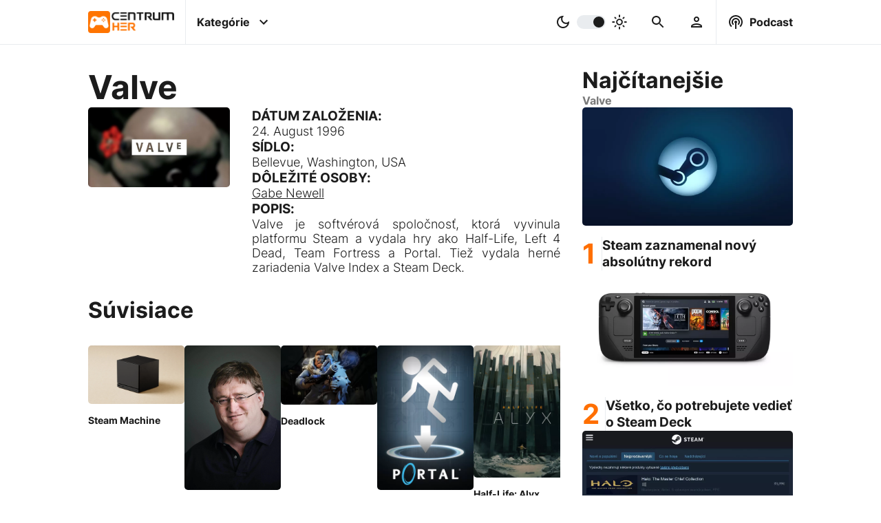

--- FILE ---
content_type: text/html; charset=UTF-8
request_url: https://www.centrumher.eu/tag/valve
body_size: 12412
content:


<!-- TAG/COMPANY PAGE -->
<!DOCTYPE html>
<html lang="sk">
    <head>
    <meta charset="utf-8">
    <title>Valve | CentrumHer</title>
    <meta name="viewport" content="width=device-width, initial-scale=1.0">
    <meta name="robots" content="max-image-preview:large">

    <!-- Google tag (gtag.js) -->
<script async src="https://www.googletagmanager.com/gtag/js?id=G-YBQDZ9QYWV"></script>
<script>
  window.dataLayer = window.dataLayer || [];
  function gtag(){dataLayer.push(arguments);}
  gtag('js', new Date());

  gtag('config', 'G-YBQDZ9QYWV');
</script>
    <!-- Google Ad script -->
<script async src="https://pagead2.googlesyndication.com/pagead/js/adsbygoogle.js?client=ca-pub-9012049601750234"
     crossorigin="anonymous"></script>
    <!--  Essential META Tags -->
    <meta name="og:type" content="article">
    <meta name="og:locale" content="sk_SK">
    <meta name="og:site_name" content="CentrumHer">
    <meta name="og:url" content="https://www.centrumher.eu/tag/valve">
    <meta name="og:title" content="Valve | CentrumHer">
    <meta name="og:description" content="Valve je softv&eacute;rov&aacute; spoločnosť, ktor&aacute; vyvinula platformu Steam a vydala hry ako Half-Life, Left 4 Dead, Team Fortress a Portal. Tiež vydala hern&eacute; zariadenia Valve Index a Steam Deck.&nbsp;">
    <meta name="description" content="Valve je softv&eacute;rov&aacute; spoločnosť, ktor&aacute; vyvinula platformu Steam a vydala hry ako Half-Life, Left 4 Dead, Team Fortress a Portal. Tiež vydala hern&eacute; zariadenia Valve Index a Steam Deck.&nbsp;">
    <meta name="og:image" content="https://www.centrumher.eu/uploads/2022/october/original/Valve-studio.webp">
    <meta name="og:image:url" content="https://www.centrumher.eu/uploads/2022/october/original/Valve-studio.webp">
    <meta name="og:image:type" content="image/webp">
    <meta name="og:image:width" content="1280">
    <meta name="og:image:height" content="720">
    <meta name="og:image:alt" content="Valve studio">

    <!-- Kánonická adresa tagu-->
    <link rel="canonical" href="https://www.centrumher.eu/tag/valve">

    <!-- Twitter Card -->
    <meta name="twitter:card" content="summary_large_image">
    <meta name="twitter:creator" content="CentrumHer">
    <meta name="twitter:title" content="Valve | CentrumHer">
    <meta name="twitter:description" content="Valve je softv&eacute;rov&aacute; spoločnosť, ktor&aacute; vyvinula platformu Steam a vydala hry ako Half-Life, Left 4 Dead, Team Fortress a Portal. Tiež vydala hern&eacute; zariadenia Valve Index a Steam Deck.&nbsp;">
    <meta name="twitter:image" content="https://www.centrumher.eu/uploads/2022/october/original/Valve-studio.webp">
    <meta name="twitter:image:alt" content="Valve studio">

    <!-- Schema.org rich snippets -->
        <script type="application/ld+json"> 
    {
        "@context": "https://schema.org",
        "@graph": [
            {
                "@type": "Organization",
                "mainEntityOfPage": {
                    "@type": "WebPage",
                    "@id": "https://www.centrumher.eu/tag/valve"
                },
                "name": "Valve",
                "url": "https://www.centrumher.eu/tag/valve",
                "description": "Valve je softv&eacute;rov&aacute; spoločnosť, ktor&aacute; vyvinula platformu Steam a vydala hry ako Half-Life, Left 4 Dead, Team Fortress a Portal. Tiež vydala hern&eacute; zariadenia Valve Index a Steam Deck.&nbsp;",
                "image": "https://www.centrumher.eu/uploads/2022/october/original/Valve-studio.webp",
                "logo": "https://www.centrumher.eu/uploads/2022/october/original/Valve-studio.webp",
                "memberOf": [],
                "address": {
                    "@type": "PostalAddress",
                    "addressLocality": "Bellevue, Washington, USA"
                },
                "foundingDate": ""
            },
            {
                "@type": "WebSite",
                "@id": "https://www.centrumher.eu/#website",
                "url": "https://www.centrumher.eu",
                "email": "redakce@centrumher.eu",
                "name": "CentrumHer",
                "description": "Nezávislý herný magazín plný noviniek zo sveta PC, Playstation, Xbox a Nintendo hier",
                "publisher": {
                    "@type": "Organization",
                    "name": "CentrumHer",
                    "logo": {
                        "@type": "ImageObject",
                        "url": "https://www.centrumher.eu/uploads/2022/october/original/CentrumHer-CH-logo.webp"
                    }
                },
                "potentialAction": [
                    {
                        "@type": "SearchAction",
                        "target": {
                            "@type": "EntryPoint",
                            "urlTemplate": "https://www.centrumher.eu/search/{search_term_string}"
                        },
                        "query-input": "required name=search_term_string"
                    }
                ],
                "inLanguage": "sk-SK"
            },
            {
                "@type": "BreadcrumbList",
                "itemListElement": [
                    {
                        "@type": "ListItem",
                        "position": 1,
                        "name": "Domáca stránka",
                        "item": "https://www.centrumher.eu"
                    },
                    {
                        "@type": "ListItem",
                        "position": 2,
                        "name": "Valve | CentrumHer",
                        "item": "https://www.centrumher.eu/tag/valve"
                    }
                ]
            }
        ]
    }
    </script>
    <!-- Favicons -->
    <link rel="apple-touch-icon" sizes="180x180" href="/cman/views/themes/CentrumHer/images/favicon/apple-touch-icon.png">
    <link rel="icon" type="image/png" sizes="32x32" href="/cman/views/themes/CentrumHer/images/favicon/favicon-32x32.png">
    <link rel="icon" type="image/png" sizes="16x16" href="/cman/views/themes/CentrumHer/images/favicon/favicon-16x16.png">
    <link rel="manifest" href="/cman/views/themes/CentrumHer/images/favicon/site.webmanifest">
    <link rel="mask-icon" href="/cman/views/themes/CentrumHer/images/favicon/safari-pinned-tab.svg" color="#5bbad5">
    <link rel="shortcut icon" href="/cman/views/themes/CentrumHer/images/favicon/favicon.ico">
    <meta name="msapplication-TileColor" content="#da532c">
    <meta name="msapplication-config" content="/cman/views/themes/CentrumHer/images/favicon/browserconfig.xml">
    <meta name="theme-color" content="#ffffff">

    <!-- Preload potrebnych obrazkov -->
    <link rel="preload" as="image" href="/cman/views/themes/CentrumHer/images/logo.webp">
    <link rel="preload" as="image" href="/cman/views/themes/CentrumHer/images/logo-dark.webp">
    <link rel="preload" as="image" href="/uploads/2022/october/original/Valve-studio.webp">

    <!-- Preload JQuery -->
    <link rel="preload" as="script" href="/cman/views/themes/CentrumHer/js/jquery.js?v=1.3.5">

    <!-- Plugin heads -->
    <link href="/cman/plugins/category-navigation/frontend/style.css?v=1.3.5" type="text/css" rel="stylesheet" media="print" onload="this.media='all'">
<link href="/cman/plugins/comment-area/frontend/style.css?v=1.3.5" type="text/css" rel="stylesheet" media="print" onload="this.media='all'">
<link href="/cman/plugins/gallery/frontend/style.css?v=1.3.5" type="text/css" rel="stylesheet" media="print" onload="this.media='all'">
<link href="/cman/plugins/inline-article/frontend/style.css?v=1.3.5" type="text/css" rel="stylesheet" media="print" onload="this.media='all'">
<link href="/cman/plugins/inline-podcast-episode/frontend/style.css?v=1.3.5" type="text/css" rel="stylesheet" media="print" onload="this.media='all'">
<link href="/cman/plugins/most-visited/frontend/style.css?v=1.3.5" type="text/css" rel="stylesheet" media="print" onload="this.media='all'">
<link href="/cman/plugins/most-visited-tags/frontend/style.css?v=1.3.5" type="text/css" rel="stylesheet" media="print" onload="this.media='all'">
<link href="/cman/plugins/podcast-episode/frontend/style.css?v=1.3.5" type="text/css" rel="stylesheet" media="print" onload="this.media='all'">
<link href="/cman/plugins/questionnaire/frontend/style.css?v=1.3.5" type="text/css" rel="stylesheet" media="print" onload="this.media='all'">
<link href="/cman/plugins/related-articles/frontend/style.css?v=1.3.5" type="text/css" rel="stylesheet" media="print" onload="this.media='all'">
<link href="/cman/plugins/release-calendar/frontend/style.css?v=1.3.5" type="text/css" rel="stylesheet" media="print" onload="this.media='all'">
<link href="/cman/plugins/release-calendar-page/frontend/style.css?v=1.3.5" type="text/css" rel="stylesheet" media="print" onload="this.media='all'">

    <!-- Linkovanie CSS -->
    <link href="/cman/views/themes/CentrumHer/css/style.css?v=1.3.5" type="text/css" rel="stylesheet">
    <link href="/cman/views/themes/CentrumHer/google-search.xml" type="application/opensearchdescription+xml" rel="search">
</head>    <body>
        <header class="desktop-header">
    <nav>
        <!-- page logo -->
        <a class="logo" href="/">
            <img class="dark" src="/cman/views/themes/CentrumHer/images/logo.webp" width="274" height="70" alt="CentrumHer logo - tmavé">
            <img class="light" src="/cman/views/themes/CentrumHer/images/logo-dark.webp" width="274" height="70" alt="CentrumHer logo - svetlé">
        </a>


        <div class="center">
            <!-- container for menu -->
            <label id="categories" class="has-infobox">
                <input type="checkbox">
                <p>Kategórie</p>
                <svg class="icon right" xmlns="http://www.w3.org/2000/svg" height="48px" viewBox="0 0 24 24" width="48px" fill="#000000"><path d="M24 24H0V0h24v24z" fill="none" opacity=".87"/><path d="M16.59 8.59L12 13.17 7.41 8.59 6 10l6 6 6-6-1.41-1.41z"/></svg>
            </label>



            <!-- dark/light color switcher -->
            <label id="color-switch">
                <input type="checkbox" id="slider">
                <svg class="icon left" xmlns="http://www.w3.org/2000/svg" enable-background="new 0 0 24 24" height="24px" viewBox="0 0 24 24" width="24px" fill="#000000"><rect fill="none" height="24" width="24"/><path d="M9.37,5.51C9.19,6.15,9.1,6.82,9.1,7.5c0,4.08,3.32,7.4,7.4,7.4c0.68,0,1.35-0.09,1.99-0.27C17.45,17.19,14.93,19,12,19 c-3.86,0-7-3.14-7-7C5,9.07,6.81,6.55,9.37,5.51z M12,3c-4.97,0-9,4.03-9,9s4.03,9,9,9s9-4.03,9-9c0-0.46-0.04-0.92-0.1-1.36 c-0.98,1.37-2.58,2.26-4.4,2.26c-2.98,0-5.4-2.42-5.4-5.4c0-1.81,0.89-3.42,2.26-4.4C12.92,3.04,12.46,3,12,3L12,3z"/></svg>
                <span class="slider round"></span>
                <svg class="icon right" xmlns="http://www.w3.org/2000/svg" enable-background="new 0 0 20 20" height="48px" viewBox="0 0 20 20" width="48px" fill="#000000"><rect fill="none" height="20" width="20"/><path d="M10,7.5c1.38,0,2.5,1.12,2.5,2.5s-1.12,2.5-2.5,2.5S7.5,11.38,7.5,10S8.62,7.5,10,7.5z M10,6c-2.21,0-4,1.79-4,4s1.79,4,4,4 s4-1.79,4-4S12.21,6,10,6L10,6z M3.75,10.75c0.41,0,0.75-0.34,0.75-0.75c0-0.41-0.34-0.75-0.75-0.75h-2C1.34,9.25,1,9.59,1,10 s0.34,0.75,0.75,0.75H3.75z M18.25,10.75c0.41,0,0.75-0.34,0.75-0.75c0-0.41-0.34-0.75-0.75-0.75h-2c-0.41,0-0.75,0.34-0.75,0.75 s0.34,0.75,0.75,0.75H18.25z M9.25,3.75C9.25,4.16,9.59,4.5,10,4.5c0.41,0,0.75-0.34,0.75-0.75v-2C10.75,1.34,10.41,1,10,1 S9.25,1.34,9.25,1.75V3.75z M13.89,5.05c-0.29,0.29-0.29,0.77,0,1.06s0.77,0.29,1.06,0l1.06-1.06c0.29-0.29,0.29-0.77,0-1.06 c-0.29-0.29-0.77-0.29-1.06,0L13.89,5.05z M3.99,14.95c-0.29,0.29-0.29,0.77,0,1.06s0.77,0.29,1.06,0l1.06-1.06 c0.29-0.29,0.29-0.77,0-1.06c-0.29-0.29-0.77-0.29-1.06,0L3.99,14.95z M5.05,6.11c0.29,0.29,0.77,0.29,1.06,0s0.29-0.77,0-1.06 L5.05,3.99c-0.29-0.29-0.77-0.29-1.06,0s-0.29,0.77,0,1.06L5.05,6.11z M14.95,16.01c0.29,0.29,0.77,0.29,1.06,0s0.29-0.77,0-1.06 l-1.06-1.06c-0.29-0.29-0.77-0.29-1.06,0c-0.29,0.29-0.29,0.77,0,1.06L14.95,16.01z M9.25,18.25C9.25,18.66,9.59,19,10,19 c0.41,0,0.75-0.34,0.75-0.75v-2c0-0.41-0.34-0.75-0.75-0.75s-0.75,0.34-0.75,0.75V18.25z"/></svg>
            </label>
            


            <!-- search bar -->
            <label id="search" class="desktop has-infobox">
                <input type="checkbox">
                <svg class="icon margin" xmlns="http://www.w3.org/2000/svg" height="48px" viewBox="0 0 24 24" width="48px" fill="#000000"><path d="M0 0h24v24H0V0z" fill="none"/><path d="M15.5 14h-.79l-.28-.27C15.41 12.59 16 11.11 16 9.5 16 5.91 13.09 3 9.5 3S3 5.91 3 9.5 5.91 16 9.5 16c1.61 0 3.09-.59 4.23-1.57l.27.28v.79l5 4.99L20.49 19l-4.99-5zm-6 0C7.01 14 5 11.99 5 9.5S7.01 5 9.5 5 14 7.01 14 9.5 11.99 14 9.5 14z"/></svg>
            </label>

            <!-- user area -->
            <label id="user" class="desktop has-infobox">
                <input type="checkbox">
                <svg class="icon margin"  xmlns="http://www.w3.org/2000/svg" height="24px" viewBox="0 0 24 24" width="24px" fill="#000000"><path d="M0 0h24v24H0V0z" fill="none"/><path d="M12 6c1.1 0 2 .9 2 2s-.9 2-2 2-2-.9-2-2 .9-2 2-2m0 10c2.7 0 5.8 1.29 6 2H6c.23-.72 3.31-2 6-2m0-12C9.79 4 8 5.79 8 8s1.79 4 4 4 4-1.79 4-4-1.79-4-4-4zm0 10c-2.67 0-8 1.34-8 4v2h16v-2c0-2.66-5.33-4-8-4z"/></svg>
            </label>
        </div>


        <!-- podcast -->
        <label id="podcast" class="desktop has-infobox">
            <input type="checkbox">
            <svg class="icon left" xmlns="http://www.w3.org/2000/svg" enable-background="new 0 0 24 24" height="48px" viewBox="0 0 24 24" width="48px" fill="#000000"><g><path d="M0,0h24v24H0V0z" fill="none"/></g><g><path d="M14,12c0,0.74-0.4,1.38-1,1.72V22h-2v-8.28c-0.6-0.35-1-0.98-1-1.72c0-1.1,0.9-2,2-2S14,10.9,14,12z M12,6 c-3.31,0-6,2.69-6,6c0,1.74,0.75,3.31,1.94,4.4l1.42-1.42C8.53,14.25,8,13.19,8,12c0-2.21,1.79-4,4-4s4,1.79,4,4 c0,1.19-0.53,2.25-1.36,2.98l1.42,1.42C17.25,15.31,18,13.74,18,12C18,8.69,15.31,6,12,6z M12,2C6.48,2,2,6.48,2,12 c0,2.85,1.2,5.41,3.11,7.24l1.42-1.42C4.98,16.36,4,14.29,4,12c0-4.41,3.59-8,8-8s8,3.59,8,8c0,2.29-0.98,4.36-2.53,5.82l1.42,1.42 C20.8,17.41,22,14.85,22,12C22,6.48,17.52,2,12,2z"/></g></svg>
            <p>Podcast</p>
        </label>
    </nav>

    <div class="categories-info infobox not-displayed">
        
    <div class="category-navigation">
        <h3>Kategórie</h3>
        <div class="categories-container">
            <div class="blocks scroll">

                
                    <div class="block scroll-item" style="background: radial-gradient(at bottom left, #FF6F00 35%,  #FFB500 100%);">
                        <a href='/category/cestiny'>
                            <h2>
                                Češtiny                            </h2>
                        </a>
                    </div>
                
                    <div class="block scroll-item" style="background: radial-gradient(at bottom left, #FF6F00 35%,  #FFB500 100%);">
                        <a href='/category/face2face'>
                            <h2>
                                Face2Face                            </h2>
                        </a>
                    </div>
                
                    <div class="block scroll-item" style="background: radial-gradient(at bottom left, #ff6f00 35%,  #ffb500 100%);">
                        <a href='/category/filmy-a-serialy'>
                            <h2>
                                Filmy a Seriály                            </h2>
                        </a>
                    </div>
                
                    <div class="block scroll-item" style="background: radial-gradient(at bottom left, #FF6F00 35%,  #FFB500 100%);">
                        <a href='/category/hardware'>
                            <h2>
                                Hardware                            </h2>
                        </a>
                    </div>
                
                    <div class="block scroll-item" style="background: radial-gradient(at bottom left, #FF6F00 35%,  #FFB500 100%);">
                        <a href='/category/recenzie'>
                            <h2>
                                Recenzie                            </h2>
                        </a>
                    </div>
                
                    <div class="block scroll-item" style="background: radial-gradient(at bottom left, #FF6F00 35%,  #FFB500 100%);">
                        <a href='/category/spravodajstvo'>
                            <h2>
                                Spravodajstvo                            </h2>
                        </a>
                    </div>
                
                    <div class="block scroll-item" style="background: radial-gradient(at bottom left, #FF6F00 35%,  #FFB500 100%);">
                        <a href='/category/temy'>
                            <h2>
                                Témy                            </h2>
                        </a>
                    </div>
                
                    <div class="block scroll-item" style="background: radial-gradient(at bottom left, #FF6F00 35%,  #FFB500 100%);">
                        <a href='/category/zberatelske'>
                            <h2>
                                Zberateľské                            </h2>
                        </a>
                    </div>
                
            </div>
            <svg class="desktop arrow arrow-left" xmlns="http://www.w3.org/2000/svg" width="24" height="24" viewBox="0 0 24 24"><path d="M12 0c-6.627 0-12 5.373-12 12s5.373 12 12 12 12-5.373 12-12-5.373-12-12-12zm-1.218 19l-1.782-1.75 5.25-5.25-5.25-5.25 1.782-1.75 6.968 7-6.968 7z"/></svg>
            <svg class="desktop arrow arrow-right" xmlns="http://www.w3.org/2000/svg" width="24" height="24" viewBox="0 0 24 24"><path d="M12 0c-6.627 0-12 5.373-12 12s5.373 12 12 12 12-5.373 12-12-5.373-12-12-12zm-1.218 19l-1.782-1.75 5.25-5.25-5.25-5.25 1.782-1.75 6.968 7-6.968 7z"/></svg>
        </div>

        <h3>Platformy</h3>
        <div class="categories-container">
            <div class="blocks scroll">

                
                    <div class="block scroll-item" style="background: radial-gradient(at bottom left, #006fcd 35%,  #006fcd 100%);">
                        <a href='/category/playstation'>
                            <h2>
                                PlayStation                            </h2>
                        </a>
                    </div>
                
                    <div class="block scroll-item" style="background: radial-gradient(at bottom left, #107c11 35%,  #107c11 100%);">
                        <a href='/category/xbox'>
                            <h2>
                                Xbox                            </h2>
                        </a>
                    </div>
                
                    <div class="block scroll-item" style="background: radial-gradient(at bottom left, #e70009 35%,  #e70009 100%);">
                        <a href='/category/nintendo'>
                            <h2>
                                Nintendo                            </h2>
                        </a>
                    </div>
                
                    <div class="block scroll-item" style="background: radial-gradient(at bottom left, #ff6f00 35%,  #ffb500 100%);">
                        <a href='/category/pc'>
                            <h2>
                                PC                            </h2>
                        </a>
                    </div>
                
                    <div class="block scroll-item" style="background: radial-gradient(at bottom left, #ff6f00 35%,  #ffb500 100%);">
                        <a href='/category/vr'>
                            <h2>
                                VR                            </h2>
                        </a>
                    </div>
                
                    <div class="block scroll-item" style="background: radial-gradient(at bottom left, #ff6f00 35%,  #ffb500 100%);">
                        <a href='/category/mobil'>
                            <h2>
                                Mobil                            </h2>
                        </a>
                    </div>
                
            </div>
            <svg class="desktop arrow arrow-left" xmlns="http://www.w3.org/2000/svg" width="24" height="24" viewBox="0 0 24 24"><path d="M12 0c-6.627 0-12 5.373-12 12s5.373 12 12 12 12-5.373 12-12-5.373-12-12-12zm-1.218 19l-1.782-1.75 5.25-5.25-5.25-5.25 1.782-1.75 6.968 7-6.968 7z"/></svg>
            <svg class="desktop arrow arrow-right" xmlns="http://www.w3.org/2000/svg" width="24" height="24" viewBox="0 0 24 24"><path d="M12 0c-6.627 0-12 5.373-12 12s5.373 12 12 12 12-5.373 12-12-5.373-12-12-12zm-1.218 19l-1.782-1.75 5.25-5.25-5.25-5.25 1.782-1.75 6.968 7-6.968 7z"/></svg>
        </div>

        <h3>Žánre</h3>
        <div class="categories-container">
        <a href='/tag/adventura'>Adventúra</a> | <a href='/tag/akcna'>Akčná</a> | <a href='/tag/arkada'>Arkáda</a> | <a href='/tag/battle-royale'>Battle royale</a> | <a href='/tag/bojovka'>Bojovka</a> | <a href='/tag/budovanie-zakladne'>Budovanie základne</a> | <a href='/tag/cyberpunk'>Cyberpunk</a> | <a href='/tag/endless-runner'>Endless runner</a> | <a href='/tag/fantasy'>Fantasy</a> | <a href='/tag/fps'>FPS</a> | <a href='/tag/free-to-play'>Free to Play</a> | <a href='/tag/horor'>Horor</a> | <a href='/tag/interaktivny-pribeh'>Interaktívny príbeh</a> | <a href='/tag/kartove-suboje'>Kartové súboje</a> | <a href='/tag/kooperativna'>Kooperatívna</a> | <a href='/tag/logicka'>Logická</a> | <a href='/tag/metroidvania'>Metroidvania</a> | <a href='/tag/mmorpg'>MMORPG</a> | <a href='/tag/multiplayer'>Multiplayer</a> | <a href='/tag/oddychovka'>Oddychovka</a> | <a href='/tag/open-world'>Open World</a> | <a href='/tag/plosinovka'>Plošinovka</a> | <a href='/tag/post-apokalypticke'>Post-apokalyptické</a> | <a href='/tag/psychologicke'>Psychologické</a> | <a href='/tag/puzzle'>Puzzle</a> | <a href='/tag/rally'>Rally</a> | <a href='/tag/roguelike'>Roguelike</a> | <a href='/tag/rpg'>RPG</a> | <a href='/tag/sci-fi'>Sci-Fi</a> | <a href='/tag/simulator'>Simulátor</a> | <a href='/tag/singleplayer'>Singleplayer</a> | <a href='/tag/soulslike'>Soulslike</a> | <a href='/tag/stealth'>Stealth</a> | <a href='/tag/strategia'>Stratégia</a> | <a href='/tag/stredovek'>Stredovek</a> | <a href='/tag/survival'>Survival</a> | <a href='/tag/sport'>Šport</a> | <a href='/tag/tps'>TPS</a> | <a href='/tag/vesmirne'>Vesmírne</a> | <a href='/tag/vojnova'>Vojnová</a> | <a href='/tag/walking-simulator'>Walking Simulator</a> | <a href='/tag/zavody'>Závody</a> | <a href='/tag/zombie'>Zombie</a>        </div>
    </div>

    </div>

    <div class="search-info infobox not-displayed">
            <div class="search-container">
        <div class="search-form">
            <a href="#" id="searchLink">
                <svg class="icon" xmlns="http://www.w3.org/2000/svg" height="48px" viewBox="0 0 24 24" width="48px" fill="#000000"><path d="M0 0h24v24H0V0z" fill="none"/><path d="M15.5 14h-.79l-.28-.27C15.41 12.59 16 11.11 16 9.5 16 5.91 13.09 3 9.5 3S3 5.91 3 9.5 5.91 16 9.5 16c1.61 0 3.09-.59 4.23-1.57l.27.28v.79l5 4.99L20.49 19l-4.99-5zm-6 0C7.01 14 5 11.99 5 9.5S7.01 5 9.5 5 14 7.01 14 9.5 11.99 14 9.5 14z"/></svg>
            </a>
            <input id="searchInput" type="text" placeholder="Vyhľadávanie...">
        </div>

        <div class="search-results not-displayed">
            
        </div>

        <div class="search-recommendations">
                    </div>

        <div class="loading-container">
            <div class="loading"></div>
        </div>
    </div>

    </div>

    <div class="user-info infobox not-displayed">
        <div class="login-aside">
    <h3>Prihlásenie</h3>
    <form method="post" action="/user/login-attempt" autocomplete="off" id="loginForm">
        <div class="container">
            <label> 
                <p>Prihlasovacie meno / E-mail:</p>
                <input name="userName" type="text" placeholder="Prihlasovacie meno / E-mail" required>
            </label>

            <label> 
                <p>Heslo:</p>
                <input name="userPassword" type="password" placeholder="Heslo" required>
            </label>
        </div>

        <label class="inline"> 
            <p>Pamätať si prihlásenie:</p>
            <input name="rememberMe" type="checkbox">
        </label>

        <div class="container buttons">
            <a href="/user/lost-password">Zabudnuté heslo</a>
            <a href="/user/registration">Registrácia</a>
            <input class="login-button button" type="submit" value="Prihlásiť">
        </div>
    </form>
</div>    </div>

    <div class="podcast-info infobox not-displayed">
        
    <div class="podcast-episode-container" data-pluginloadingmethod="lazyload" data-plugin-name="podcast-episode"
                data-last="1" data-podcast-id="-1">
                    <h3>Posledná epizóda</h3>
                
        <div class="podcast-episode loading" id="podcast-">
            <div class="logo"> </div>
            <div class="info">
                <h4 clas="title"> </h4>
                <p class="perd"></p>
                <div class="content"></div>
                <div>
                    <div class="links"></div>  
                </div>
            </div>
        </div>
    </div>

    </div>

    <div class="best-info infobox not-displayed">
        
    <div class="most-visited-tags-container in-row" data-pluginloadingmethod="lazyload" data-plugin-name="most-visited-tags"
                data-classes="in-row" data-count="10" data-tag-types-string="GAME"
                data-time-limit="1" data-days="7" data-title="Najpopulárnejšie hry">
        <h3>Najpopulárnejšie hry</h3>
        <div class="tags-container">
            <div class="tags scroll">

                            <div class="tag loading scroll-item">
                    <a class="image" href="">
                    
                    </a>
                    <h2>
                        <a href="#"><span></span></a>
                    </h2>
                </div>
                            <div class="tag loading scroll-item">
                    <a class="image" href="">
                    
                    </a>
                    <h2>
                        <a href="#"><span></span></a>
                    </h2>
                </div>
                            <div class="tag loading scroll-item">
                    <a class="image" href="">
                    
                    </a>
                    <h2>
                        <a href="#"><span></span></a>
                    </h2>
                </div>
                            <div class="tag loading scroll-item">
                    <a class="image" href="">
                    
                    </a>
                    <h2>
                        <a href="#"><span></span></a>
                    </h2>
                </div>
                            <div class="tag loading scroll-item">
                    <a class="image" href="">
                    
                    </a>
                    <h2>
                        <a href="#"><span></span></a>
                    </h2>
                </div>
                            <div class="tag loading scroll-item">
                    <a class="image" href="">
                    
                    </a>
                    <h2>
                        <a href="#"><span></span></a>
                    </h2>
                </div>
                            <div class="tag loading scroll-item">
                    <a class="image" href="">
                    
                    </a>
                    <h2>
                        <a href="#"><span></span></a>
                    </h2>
                </div>
                            <div class="tag loading scroll-item">
                    <a class="image" href="">
                    
                    </a>
                    <h2>
                        <a href="#"><span></span></a>
                    </h2>
                </div>
                            <div class="tag loading scroll-item">
                    <a class="image" href="">
                    
                    </a>
                    <h2>
                        <a href="#"><span></span></a>
                    </h2>
                </div>
                            <div class="tag loading scroll-item">
                    <a class="image" href="">
                    
                    </a>
                    <h2>
                        <a href="#"><span></span></a>
                    </h2>
                </div>
            
            </div>
            <svg class="desktop arrow arrow-left" xmlns="http://www.w3.org/2000/svg" width="24" height="24" viewBox="0 0 24 24"><path d="M12 0c-6.627 0-12 5.373-12 12s5.373 12 12 12 12-5.373 12-12-5.373-12-12-12zm-1.218 19l-1.782-1.75 5.25-5.25-5.25-5.25 1.782-1.75 6.968 7-6.968 7z"/></svg>
            <svg class="desktop arrow arrow-right" xmlns="http://www.w3.org/2000/svg" width="24" height="24" viewBox="0 0 24 24"><path d="M12 0c-6.627 0-12 5.373-12 12s5.373 12 12 12 12-5.373 12-12-5.373-12-12-12zm-1.218 19l-1.782-1.75 5.25-5.25-5.25-5.25 1.782-1.75 6.968 7-6.968 7z"/></svg>
        </div>
    </div>


    <div class="most-visited-articles-container " data-pluginloadingmethod="lazyload" data-plugin-name="most-visited"
                data-classes="" data-count="10" data-time-limit="" data-days=""
                data-tag-id="535" data-category-id="" data-title="Najčítanejšie" data-secondary-title="Valve">
        <div class="title">
            <h3>Najčítanejšie</h3>
            <span>Valve</span>
        </div>
        <div class="articles-container">
            <div class="articles scroll">

            
                <div class="article loading scroll-item">
                    <a class="image" href="#">
                    
                    </a>
                    <h2>
                        <a href="#"><span></span></a>
                    </h2>
                </div>
            
                <div class="article loading scroll-item">
                    <a class="image" href="#">
                    
                    </a>
                    <h2>
                        <a href="#"><span></span></a>
                    </h2>
                </div>
            
                <div class="article loading scroll-item">
                    <a class="image" href="#">
                    
                    </a>
                    <h2>
                        <a href="#"><span></span></a>
                    </h2>
                </div>
            
                <div class="article loading scroll-item">
                    <a class="image" href="#">
                    
                    </a>
                    <h2>
                        <a href="#"><span></span></a>
                    </h2>
                </div>
            
                <div class="article loading scroll-item">
                    <a class="image" href="#">
                    
                    </a>
                    <h2>
                        <a href="#"><span></span></a>
                    </h2>
                </div>
            
                <div class="article loading scroll-item">
                    <a class="image" href="#">
                    
                    </a>
                    <h2>
                        <a href="#"><span></span></a>
                    </h2>
                </div>
            
                <div class="article loading scroll-item">
                    <a class="image" href="#">
                    
                    </a>
                    <h2>
                        <a href="#"><span></span></a>
                    </h2>
                </div>
            
                <div class="article loading scroll-item">
                    <a class="image" href="#">
                    
                    </a>
                    <h2>
                        <a href="#"><span></span></a>
                    </h2>
                </div>
            
                <div class="article loading scroll-item">
                    <a class="image" href="#">
                    
                    </a>
                    <h2>
                        <a href="#"><span></span></a>
                    </h2>
                </div>
            
                <div class="article loading scroll-item">
                    <a class="image" href="#">
                    
                    </a>
                    <h2>
                        <a href="#"><span></span></a>
                    </h2>
                </div>
            
            </div>
            <svg class="desktop arrow arrow-left" xmlns="http://www.w3.org/2000/svg" width="24" height="24" viewBox="0 0 24 24"><path d="M12 0c-6.627 0-12 5.373-12 12s5.373 12 12 12 12-5.373 12-12-5.373-12-12-12zm-1.218 19l-1.782-1.75 5.25-5.25-5.25-5.25 1.782-1.75 6.968 7-6.968 7z"/></svg>
            <svg class="desktop arrow arrow-right" xmlns="http://www.w3.org/2000/svg" width="24" height="24" viewBox="0 0 24 24"><path d="M12 0c-6.627 0-12 5.373-12 12s5.373 12 12 12 12-5.373 12-12-5.373-12-12-12zm-1.218 19l-1.782-1.75 5.25-5.25-5.25-5.25 1.782-1.75 6.968 7-6.968 7z"/></svg>
        </div>
    </div>

    </div>
</header>


<header class="mobile">
    <nav class="mobile">
        <label id="home">
            <input type="checkbox">
            <svg class="icon" xmlns="http://www.w3.org/2000/svg" height="48px" viewBox="0 0 24 24" width="48px" fill="#000000"><path d="M0 0h24v24H0V0z" fill="none"/><path d="M12 5.69l5 4.5V18h-2v-6H9v6H7v-7.81l5-4.5M12 3L2 12h3v8h6v-6h2v6h6v-8h3L12 3z"/></svg>
            <p>Domov</p>
        </label>

        <label id="user" class="has-infobox">
            <input type="checkbox">
            <svg class="icon" xmlns="http://www.w3.org/2000/svg" height="24px" viewBox="0 0 24 24" width="24px" fill="#000000"><path d="M0 0h24v24H0V0z" fill="none"/><path d="M12 6c1.1 0 2 .9 2 2s-.9 2-2 2-2-.9-2-2 .9-2 2-2m0 10c2.7 0 5.8 1.29 6 2H6c.23-.72 3.31-2 6-2m0-12C9.79 4 8 5.79 8 8s1.79 4 4 4 4-1.79 4-4-1.79-4-4-4zm0 10c-2.67 0-8 1.34-8 4v2h16v-2c0-2.66-5.33-4-8-4z"/></svg>
            <p>Profil</p>
        </label>

        <label id="best" class="has-infobox">
            <input type="checkbox">
            <svg class="icon" xmlns="http://www.w3.org/2000/svg" height="48px" viewBox="0 0 24 24" width="48px" fill="#000000"><path d="M0 0h24v24H0V0z" fill="none"/><path d="M16 6l2.29 2.29-4.88 4.88-4-4L2 16.59 3.41 18l6-6 4 4 6.3-6.29L22 12V6h-6z"/></svg>
            <p>Naj</p>
        </label>

        <label id="search" class="has-infobox">
            <input type="checkbox">
            <svg class="icon" xmlns="http://www.w3.org/2000/svg" height="48px" viewBox="0 0 24 24" width="48px" fill="#000000"><path d="M0 0h24v24H0V0z" fill="none"/><path d="M15.5 14h-.79l-.28-.27C15.41 12.59 16 11.11 16 9.5 16 5.91 13.09 3 9.5 3S3 5.91 3 9.5 5.91 16 9.5 16c1.61 0 3.09-.59 4.23-1.57l.27.28v.79l5 4.99L20.49 19l-4.99-5zm-6 0C7.01 14 5 11.99 5 9.5S7.01 5 9.5 5 14 7.01 14 9.5 11.99 14 9.5 14z"/></svg>   
            <p>Hľadať</p>
        </label>

        <label id="podcast" class="has-infobox">
            <input type="checkbox">
            <svg class="icon" xmlns="http://www.w3.org/2000/svg" enable-background="new 0 0 24 24" height="48px" viewBox="0 0 24 24" width="48px" fill="#000000"><g><path d="M0,0h24v24H0V0z" fill="none"/></g><g><path d="M14,12c0,0.74-0.4,1.38-1,1.72V22h-2v-8.28c-0.6-0.35-1-0.98-1-1.72c0-1.1,0.9-2,2-2S14,10.9,14,12z M12,6 c-3.31,0-6,2.69-6,6c0,1.74,0.75,3.31,1.94,4.4l1.42-1.42C8.53,14.25,8,13.19,8,12c0-2.21,1.79-4,4-4s4,1.79,4,4 c0,1.19-0.53,2.25-1.36,2.98l1.42,1.42C17.25,15.31,18,13.74,18,12C18,8.69,15.31,6,12,6z M12,2C6.48,2,2,6.48,2,12 c0,2.85,1.2,5.41,3.11,7.24l1.42-1.42C4.98,16.36,4,14.29,4,12c0-4.41,3.59-8,8-8s8,3.59,8,8c0,2.29-0.98,4.36-2.53,5.82l1.42,1.42 C20.8,17.41,22,14.85,22,12C22,6.48,17.52,2,12,2z"/></g></svg>
            <p>Podcast</p>
        </label>
    </nav>
</header>
            <section id="data-set" data-type="tag" data-id="535" data-title="Valve">
                <style>
                    .tag-mobile-parallax-background {
                        background-image: url('/uploads/2022/october/thumbnail/Valve-studio.webp');                    }
                </style>
                <div class="mobile tag-parallax-mobile-container">
                    <div class="mobile tag-mobile-parallax-background"></div>

                    <div class="tag-mobile-parallax-boxart-backdrop">
                        <img src="/uploads/2022/october/thumbnail/Valve-studio.webp" 
                            data-src="/uploads/2022/october/original/Valve-studio.webp" 
                            class="lazyload tag-mobile-parallax-boxart"
                            alt="Box-art pre hru s názvom Valve">
                    </div>

                    <h1 class="mobile tag-title-mobile">
                        <span>
                            Valve                        </span>
                    </h1>
                </div>    

                <div class="column tag-page">

                    <div class="row tag-page tag-header">
                        <h1 class="desktop tag-title">Valve</h1>
                        
                        <!-- Tag info -->
                        <div class="tag-info">
                            <div class="image">
                                <div>
                                    <img src="/uploads/2022/october/thumbnail/Valve-studio.webp" 
                                         data-src="/uploads/2022/october/original/Valve-studio.webp" 
                                         class="lazyload"
                                         alt="Box-art pre firmu s názvom Valve">
                                                                    </div>
                            </div>
                            <div class="info">
                                <!-- Date label -->
                                                                    <div>
                                        <p class="title">Dátum založenia:</p>
                                                                                    <p>24. August 1996</p>
                                                                            </div>
                                
                                <!-- Developer -->
                                
                                <!-- Place -->
                                                                    <div>
                                        <p class="title">Sídlo:</p>
                                        <p>Bellevue, Washington, USA</p>
                                    </div>
                                
                                <!-- Important person -->
                                                                    <div>
                                        <p class="title">Dôležité osoby:</p>
                                        <p><a href='/tag/gabe-newell'>Gabe Newell</a></p>
                                    </div>
                                
                                <!-- Note -->
                                                                    <div>
                                        <p class="title">Popis:</p>
                                        <div class="p-container">
                                            <p>Valve je softvérová spoločnosť, ktorá vyvinula platformu Steam a vydala hry ako Half-Life, Left 4 Dead, Team Fortress a Portal. Tiež vydala herné zariadenia Valve Index a Steam Deck. </p>                                        </div>
                                    </div>
                                                            </div>
                        </div>
                    </div>

                    <div class="row tag-page">
                        <!-- Related tags -->
                        
            <div class="tags-carousel-container">
                                    <h2>Súvisiace</h2>
                                <div class="tags-container">
                    <div class="tags scroll">

                    
                        <a href="/tag/steam-machine" class="scroll-item box-art">
                            <img src="/uploads/placeholder.webp"      
                                data-src="/uploads/2025/november/original/Steam-Machine-2026-3.webp"
                                class="lazyload blur-up"
                                width="1920"
                                height="1080"
                                alt="Steam Machine 2026 3">
                            <h4 class="title">Steam Machine</h4>
                        </a>
                    
                        <a href="/tag/gabe-newell" class="scroll-item box-art">
                            <img src="/uploads/placeholder.webp"      
                                data-src="/uploads/2022/october/original/Gabe-Newell.webp"
                                class="lazyload blur-up"
                                width="1920"
                                height="1080"
                                alt="Gabe Newell">
                            <h4 class="title">Gabe Newell</h4>
                        </a>
                    
                        <a href="/tag/deadlock" class="scroll-item box-art">
                            <img src="/uploads/placeholder.webp"      
                                data-src="/uploads/2024/june/original/Valve-Deadlock-1.webp"
                                class="lazyload blur-up"
                                width="1920"
                                height="1080"
                                alt="Valve Deadlock">
                            <h4 class="title">Deadlock</h4>
                        </a>
                    
                        <a href="/tag/portal" class="scroll-item box-art">
                            <img src="/uploads/placeholder.webp"      
                                data-src="/uploads/2024/june/original/Portal-game-boxart.webp"
                                class="lazyload blur-up"
                                width="1920"
                                height="1080"
                                alt="Portal game boxart">
                            <h4 class="title">Portal</h4>
                        </a>
                    
                        <a href="/tag/half-life-alyx" class="scroll-item box-art">
                            <img src="/uploads/placeholder.webp"      
                                data-src="/uploads/2023/april/original/Half-Life-Alyx-Boxart-071421.webp"
                                class="lazyload blur-up"
                                width="1920"
                                height="1080"
                                alt="Half-Life Alyx Boxart">
                            <h4 class="title">Half-Life: Alyx</h4>
                        </a>
                    
                        <a href="/tag/half-life-2" class="scroll-item box-art">
                            <img src="/uploads/placeholder.webp"      
                                data-src="/uploads/2023/september/original/Half-Life-2-box-art.webp"
                                class="lazyload blur-up"
                                width="1920"
                                height="1080"
                                alt="Half-Life 2 box art">
                            <h4 class="title">Half-Life 2</h4>
                        </a>
                    
                        <a href="/tag/counter-strike-2" class="scroll-item box-art">
                            <img src="/uploads/placeholder.webp"      
                                data-src="/uploads/2023/march/original/Counter-Strike-2-Boxart.webp"
                                class="lazyload blur-up"
                                width="1920"
                                height="1080"
                                alt="Counter Strike 2 Boxart">
                            <h4 class="title">Counter-Strike 2</h4>
                        </a>
                    
                        <a href="/tag/half-life" class="scroll-item box-art">
                            <img src="/uploads/placeholder.webp"      
                                data-src="/uploads/2023/february/original/Half-Life-game-boxart-070546.webp"
                                class="lazyload blur-up"
                                width="1920"
                                height="1080"
                                alt="Half-Life game boxart_070546">
                            <h4 class="title">Half-Life</h4>
                        </a>
                    
                        <a href="/tag/counter-strike-global-offensive" class="scroll-item box-art">
                            <img src="/uploads/placeholder.webp"      
                                data-src="/uploads/2023/february/original/Counter-Strike-Global-Offensive.webp"
                                class="lazyload blur-up"
                                width="1920"
                                height="1080"
                                alt="Counter Strike Global Offensive">
                            <h4 class="title">Counter-Strike: Global Offensive</h4>
                        </a>
                    
                        <a href="/tag/team-fortress-2" class="scroll-item box-art">
                            <img src="/uploads/placeholder.webp"      
                                data-src="/uploads/2023/october/original/Team-Fortress-2-box-art.webp"
                                class="lazyload blur-up"
                                width="1920"
                                height="1080"
                                alt="Team Fortress 2 box art">
                            <h4 class="title">Team Fortress 2</h4>
                        </a>
                    
                        <a href="/tag/half-life-3" class="scroll-item box-art">
                            <img src="/uploads/placeholder.webp"      
                                data-src="/uploads/2022/october/original/Half-Life-3-Wallpaper.webp"
                                class="lazyload blur-up"
                                width="1920"
                                height="1080"
                                alt="Half Life 3 Wallpaper">
                            <h4 class="title">Half-Life 3</h4>
                        </a>
                    
                        <a href="/tag/steam-deck" class="scroll-item box-art">
                            <img src="/uploads/placeholder.webp"      
                                data-src="/uploads/2022/october/original/Steam-Deck-8.webp"
                                class="lazyload blur-up"
                                width="1920"
                                height="1080"
                                alt="Steam Deck">
                            <h4 class="title">Steam Deck</h4>
                        </a>
                    
                        <a href="/tag/steam" class="scroll-item box-art">
                            <img src="/uploads/placeholder.webp"      
                                data-src="/uploads/2022/october/original/Steam.webp"
                                class="lazyload blur-up"
                                width="1920"
                                height="1080"
                                alt="Steam">
                            <h4 class="title">Steam</h4>
                        </a>
                    
                    </div>
                    <svg class="desktop arrow arrow-left" xmlns="http://www.w3.org/2000/svg" width="24" height="24" viewBox="0 0 24 24"><path d="M12 0c-6.627 0-12 5.373-12 12s5.373 12 12 12 12-5.373 12-12-5.373-12-12-12zm-1.218 19l-1.782-1.75 5.25-5.25-5.25-5.25 1.782-1.75 6.968 7-6.968 7z"/></svg>
                    <svg class="desktop arrow arrow-right" xmlns="http://www.w3.org/2000/svg" width="24" height="24" viewBox="0 0 24 24"><path d="M12 0c-6.627 0-12 5.373-12 12s5.373 12 12 12 12-5.373 12-12-5.373-12-12-12zm-1.218 19l-1.782-1.75 5.25-5.25-5.25-5.25 1.782-1.75 6.968 7-6.968 7z"/></svg>
                </div>
            </div>
    
                        <!-- Review box -->
                                            </div>

                    <!-- Articles -->
                    <div class="row tag-page">
                        <div>
                                                            <div class="articles">
                                    <h2>Články</h2>
                                    
<div class="article normal">
    <a href="/valve-ma-tento-rok-priniest-novy-bezdrotovy-vr-headset" class="image" title="Článok s názvom Valve má tento rok priniesť nový bezdrôtový VR headset">
        <img src="/uploads/placeholder.webp"      
            data-srcset="/uploads/2025/february/medium/Valve-Steam-VR-2025.webp 900w, /uploads/2025/february/original/Valve-Steam-VR-2025.webp 1980w"
            data-sizes="auto"
            class="lazyload"
            width="2000"
            height="1500"
            alt="Titulný obrázok pre článok s nadpisom Valve má tento rok priniesť nový bezdrôtový VR headset">
    </a>
    <div class="header">
                            <a href="/tag/valve" class="tag" title="Tag s názvom Valve">
                Valve            </a>
                <a href="/valve-ma-tento-rok-priniest-novy-bezdrotovy-vr-headset" class="title" title="Článok s názvom Valve má tento rok priniesť nový bezdrôtový VR headset">
            <h2>Valve má tento rok priniesť nový bezdrôtový VR headset</h2>
        </a>
        <p class="perex desktop">
            Jeho cená vás však nepoteší.         </p>
        <p class="info desktop">
            Lukáš Kanik | 26. Február 2025        </p>
    </div>
</div>
<div class="article normal">
    <a href="/steam-zaznamenal-novy-absolutny-rekord" class="image" title="Článok s názvom Steam zaznamenal nový absolútny rekord">
        <img src="/uploads/placeholder.webp"      
            data-srcset="/uploads/2022/october/medium/steam-logo.webp 900w, /uploads/2022/october/original/steam-logo.webp 1980w"
            data-sizes="auto"
            class="lazyload"
            width="2000"
            height="1500"
            alt="Titulný obrázok pre článok s nadpisom Steam zaznamenal nový absolútny rekord">
    </a>
    <div class="header">
                            <a href="/tag/steam" class="tag" title="Tag s názvom Steam">
                Steam            </a>
                <a href="/steam-zaznamenal-novy-absolutny-rekord" class="title" title="Článok s názvom Steam zaznamenal nový absolútny rekord">
            <h2>Steam zaznamenal nový absolútny rekord</h2>
        </a>
        <p class="perex desktop">
            Počet súčasne prihlásených používateľov sa prehupol cez hranicu 33.6 milióna.        </p>
        <p class="info desktop">
            Marek Jaroš | 08. Január 2024        </p>
    </div>
</div>
<div class="article normal">
    <a href="/steam-deck-oled-oznameny-valve-ho-prinesie-uz-o-tyzden" class="image" title="Článok s názvom Steam Deck OLED oznámený, Valve ho prinesie už o týždeň">
        <img src="/uploads/placeholder.webp"      
            data-srcset="/uploads/2023/november/medium/Steam-Deck-OLED.webp 900w, /uploads/2023/november/original/Steam-Deck-OLED.webp 1980w"
            data-sizes="auto"
            class="lazyload"
            width="2000"
            height="1500"
            alt="Titulný obrázok pre článok s nadpisom Steam Deck OLED oznámený, Valve ho prinesie už o týždeň">
    </a>
    <div class="header">
                            <a href="/tag/steam-deck" class="tag" title="Tag s názvom Steam Deck">
                Steam Deck            </a>
                <a href="/steam-deck-oled-oznameny-valve-ho-prinesie-uz-o-tyzden" class="title" title="Článok s názvom Steam Deck OLED oznámený, Valve ho prinesie už o týždeň">
            <h2>Steam Deck OLED oznámený, Valve ho prinesie už o týždeň</h2>
        </a>
        <p class="perex desktop">
            Nový model je ľahší a baterka mu vydrží dlhšie.        </p>
        <p class="info desktop">
            Marek Jaroš | 09. November 2023        </p>
    </div>
</div>
<div class="article normal">
    <a href="/o-par-dni-zacina-steam-spring-sale-2023" class="image" title="Článok s názvom O pár dní začína Steam Spring Sale 2023">
        <img src="/uploads/placeholder.webp"      
            data-srcset="/uploads/2023/march/medium/Steam-spring-sale-2023.webp 900w, /uploads/2023/march/original/Steam-spring-sale-2023.webp 1980w"
            data-sizes="auto"
            class="lazyload"
            width="2000"
            height="1500"
            alt="Titulný obrázok pre článok s nadpisom O pár dní začína Steam Spring Sale 2023">
    </a>
    <div class="header">
                            <a href="/tag/steam" class="tag" title="Tag s názvom Steam">
                Steam            </a>
                <a href="/o-par-dni-zacina-steam-spring-sale-2023" class="title" title="Článok s názvom O pár dní začína Steam Spring Sale 2023">
            <h2>O pár dní začína Steam Spring Sale 2023</h2>
        </a>
        <p class="perex desktop">
            Steam spúšťa jarný výpredaj.        </p>
        <p class="info desktop">
            Marek Jaroš | 13. Marec 2023        </p>
    </div>
</div>
<div class="article normal">
    <a href="/rumor-valve-chysta-counter-strike-2-beta-by-mala-prist-este-tento-mesiac" class="image" title="Článok s názvom Rumor: Valve chystá Counter-Strike 2, beta by mala prísť ešte tento mesiac">
        <img src="/uploads/placeholder.webp"      
            data-srcset="/uploads/2023/march/medium/Counter-Strike-Global-Offensive-1.webp 900w, /uploads/2023/march/original/Counter-Strike-Global-Offensive-1.webp 1980w"
            data-sizes="auto"
            class="lazyload"
            width="2000"
            height="1500"
            alt="Titulný obrázok pre článok s nadpisom Rumor: Valve chystá Counter-Strike 2, beta by mala prísť ešte tento mesiac">
    </a>
    <div class="header">
                            <a href="/tag/counter-strike-2" class="tag" title="Tag s názvom Counter-Strike 2">
                Counter-Strike 2            </a>
                <a href="/rumor-valve-chysta-counter-strike-2-beta-by-mala-prist-este-tento-mesiac" class="title" title="Článok s názvom Rumor: Valve chystá Counter-Strike 2, beta by mala prísť ešte tento mesiac">
            <h2>Rumor: Valve chystá Counter-Strike 2, beta by mala prísť ešte tento mesiac</h2>
        </a>
        <p class="perex desktop">
            Hra by mala bežať na Source 2 engine.        </p>
        <p class="info desktop">
            Marek Jaroš | 06. Marec 2023        </p>
    </div>
</div>
<div class="article normal">
    <a href="/potvrdene-steam-deck-nebude-mat-ziadne-exkluzivity" class="image" title="Článok s názvom Potvrdené! Steam Deck nebude mať žiadne exkluzivity">
        <img src="/uploads/placeholder.webp"      
            data-srcset="/uploads/2022/october/medium/Steam-Deck.webp 900w, /uploads/2022/october/original/Steam-Deck.webp 1980w"
            data-sizes="auto"
            class="lazyload"
            width="2000"
            height="1500"
            alt="Titulný obrázok pre článok s nadpisom Potvrdené! Steam Deck nebude mať žiadne exkluzivity">
    </a>
    <div class="header">
                            <a href="/tag/steam-deck" class="tag" title="Tag s názvom Steam Deck">
                Steam Deck            </a>
                <a href="/potvrdene-steam-deck-nebude-mat-ziadne-exkluzivity" class="title" title="Článok s názvom Potvrdené! Steam Deck nebude mať žiadne exkluzivity">
            <h2>Potvrdené! Steam Deck nebude mať žiadne exkluzivity</h2>
        </a>
        <p class="perex desktop">
            Nie že by ich niekto čakal, ale je fajn mať vo veciach poriadok.        </p>
        <p class="info desktop">
            Marek Jaroš | 01. December 2021        </p>
    </div>
</div>
<div class="article normal">
    <a href="/steam-vam-povie-ktore-hry-sa-oplati-si-zahrat-na-decku" class="image" title="Článok s názvom Steam vám povie, ktoré hry sa oplatí si zahrať na Decku">
        <img src="/uploads/placeholder.webp"      
            data-srcset="/uploads/2022/october/medium/Steam-Deck-7.webp 900w, /uploads/2022/october/original/Steam-Deck-7.webp 1980w"
            data-sizes="auto"
            class="lazyload"
            width="2000"
            height="1500"
            alt="Titulný obrázok pre článok s nadpisom Steam vám povie, ktoré hry sa oplatí si zahrať na Decku">
    </a>
    <div class="header">
                            <a href="/tag/steam-deck" class="tag" title="Tag s názvom Steam Deck">
                Steam Deck            </a>
                <a href="/steam-vam-povie-ktore-hry-sa-oplati-si-zahrat-na-decku" class="title" title="Článok s názvom Steam vám povie, ktoré hry sa oplatí si zahrať na Decku">
            <h2>Steam vám povie, ktoré hry sa oplatí si zahrať na Decku</h2>
        </a>
        <p class="perex desktop">
            A tiež vás upozorní na tie, ktoré by sa vám dobre nehrali.        </p>
        <p class="info desktop">
            Marek Jaroš | 18. Október 2021        </p>
    </div>
</div>
<div class="article big">
    <a href="/vsetko-co-potrebujete-vediet-o-steam-deck" class="image" title="Článok s názvom Všetko, čo potrebujete vedieť o Steam Deck">
        <img src="/uploads/placeholder.webp"      
            data-srcset="/uploads/2022/october/medium/Steam-Deck-1.webp 900w, /uploads/2022/october/original/Steam-Deck-1.webp 1980w"
            data-sizes="auto"
            class="lazyload"
            width="2000"
            height="1500"
            alt="Titulný obrázok pre článok s nadpisom Všetko, čo potrebujete vedieť o Steam Deck">
    </a>
    <div class="header">
                            <a href="/tag/valve" class="tag" title="Tag s názvom Valve">
                Valve            </a>
                <a href="/vsetko-co-potrebujete-vediet-o-steam-deck" class="title" title="Článok s názvom Všetko, čo potrebujete vedieť o Steam Deck">
            <h2>Všetko, čo potrebujete vedieť o Steam Deck</h2>
        </a>
        <p class="perex desktop">
            Otázky a odpovede, ktoré by vás pred kúpou mali zaujímať.        </p>
        <p class="info desktop">
            Lukáš Kanik | 23. September 2021        </p>
    </div>
</div>
<div class="article normal">
    <a href="/steam-deck-je-vas-novy-prenosny-xbox-staci-si-ho-preinstalovat" class="image" title="Článok s názvom Steam Deck je váš nový prenosný Xbox, stačí si ho preinštalovať">
        <img src="/uploads/placeholder.webp"      
            data-srcset="/uploads/2022/october/medium/Steam-Deck.webp 900w, /uploads/2022/october/original/Steam-Deck.webp 1980w"
            data-sizes="auto"
            class="lazyload"
            width="2000"
            height="1500"
            alt="Titulný obrázok pre článok s nadpisom Steam Deck je váš nový prenosný Xbox, stačí si ho preinštalovať">
    </a>
    <div class="header">
                            <a href="/tag/valve" class="tag" title="Tag s názvom Valve">
                Valve            </a>
                <a href="/steam-deck-je-vas-novy-prenosny-xbox-staci-si-ho-preinstalovat" class="title" title="Článok s názvom Steam Deck je váš nový prenosný Xbox, stačí si ho preinštalovať">
            <h2>Steam Deck je váš nový prenosný Xbox, stačí si ho preinštalovať</h2>
        </a>
        <p class="perex desktop">
            Valve otvorilo systém a tak si tam môžete nainštalovať čo chcete.        </p>
        <p class="info desktop">
            Lukáš Kanik | 16. Júl 2021        </p>
    </div>
</div>
<div class="article big">
    <a href="/valve-oznamilo-steam-deck-prenosu-pc-konzolu" class="image" title="Článok s názvom Valve oznámilo Steam Deck, prenosú PC konzolu">
        <img src="/uploads/placeholder.webp"      
            data-srcset="/uploads/2022/october/medium/Steam-Deck-2.webp 900w, /uploads/2022/october/original/Steam-Deck-2.webp 1980w"
            data-sizes="auto"
            class="lazyload"
            width="2000"
            height="1500"
            alt="Titulný obrázok pre článok s nadpisom Valve oznámilo Steam Deck, prenosú PC konzolu">
    </a>
    <div class="header">
                            <a href="/tag/valve" class="tag" title="Tag s názvom Valve">
                Valve            </a>
                <a href="/valve-oznamilo-steam-deck-prenosu-pc-konzolu" class="title" title="Článok s názvom Valve oznámilo Steam Deck, prenosú PC konzolu">
            <h2>Valve oznámilo Steam Deck, prenosú PC konzolu</h2>
        </a>
        <p class="perex desktop">
            Zariadenie výkonnejšie ako Switch a len o 70 eur drahšie.        </p>
        <p class="info desktop">
            Lukáš Kanik | 16. Júl 2021        </p>
    </div>
</div>
<div class="article normal">
    <a href="/steam-dostane-moznost-zdielania-hier-medzi-priatelmi" class="image" title="Článok s názvom Steam dostane možnosť zdieľania hier medzi priateľmi">
        <img src="/uploads/placeholder.webp"      
            data-srcset="/uploads/2022/october/medium/HALO-Steam.webp 900w, /uploads/2022/october/original/HALO-Steam.webp 1980w"
            data-sizes="auto"
            class="lazyload"
            width="2000"
            height="1500"
            alt="Titulný obrázok pre článok s nadpisom Steam dostane možnosť zdieľania hier medzi priateľmi">
    </a>
    <div class="header">
                            <a href="/tag/steam" class="tag" title="Tag s názvom Steam">
                Steam            </a>
                <a href="/steam-dostane-moznost-zdielania-hier-medzi-priatelmi" class="title" title="Článok s názvom Steam dostane možnosť zdieľania hier medzi priateľmi">
            <h2>Steam dostane možnosť zdieľania hier medzi priateľmi</h2>
        </a>
        <p class="perex desktop">
            Steam Family Sharing - nová služba, ktorá vám dovolí sprístupniť svoje hry desiatim ľuďom.        </p>
        <p class="info desktop">
            Lukáš Kanik | 11. September 2013        </p>
    </div>
</div>                                                                    </div>
                                                    </div>
                    </div>

                    <aside class="tag-page">
                        
    <div class="most-visited-articles-container " data-pluginloadingmethod="lazyload" data-plugin-name="most-visited"
                data-classes="" data-count="5" data-time-limit="" data-days=""
                data-tag-id="535" data-category-id="" data-title="Najčítanejšie" data-secondary-title="Valve">
        <div class="title">
            <h3>Najčítanejšie</h3>
            <span>Valve</span>
        </div>
        <div class="articles-container">
            <div class="articles scroll">

            
                <div class="article loading scroll-item">
                    <a class="image" href="#">
                    
                    </a>
                    <h2>
                        <a href="#"><span></span></a>
                    </h2>
                </div>
            
                <div class="article loading scroll-item">
                    <a class="image" href="#">
                    
                    </a>
                    <h2>
                        <a href="#"><span></span></a>
                    </h2>
                </div>
            
                <div class="article loading scroll-item">
                    <a class="image" href="#">
                    
                    </a>
                    <h2>
                        <a href="#"><span></span></a>
                    </h2>
                </div>
            
                <div class="article loading scroll-item">
                    <a class="image" href="#">
                    
                    </a>
                    <h2>
                        <a href="#"><span></span></a>
                    </h2>
                </div>
            
                <div class="article loading scroll-item">
                    <a class="image" href="#">
                    
                    </a>
                    <h2>
                        <a href="#"><span></span></a>
                    </h2>
                </div>
            
            </div>
            <svg class="desktop arrow arrow-left" xmlns="http://www.w3.org/2000/svg" width="24" height="24" viewBox="0 0 24 24"><path d="M12 0c-6.627 0-12 5.373-12 12s5.373 12 12 12 12-5.373 12-12-5.373-12-12-12zm-1.218 19l-1.782-1.75 5.25-5.25-5.25-5.25 1.782-1.75 6.968 7-6.968 7z"/></svg>
            <svg class="desktop arrow arrow-right" xmlns="http://www.w3.org/2000/svg" width="24" height="24" viewBox="0 0 24 24"><path d="M12 0c-6.627 0-12 5.373-12 12s5.373 12 12 12 12-5.373 12-12-5.373-12-12-12zm-1.218 19l-1.782-1.75 5.25-5.25-5.25-5.25 1.782-1.75 6.968 7-6.968 7z"/></svg>
        </div>
    </div>

                    </aside>
                </div>

            </section>



        <!-- Footer -->
<footer data-version="1.3.5">
    <div class="links social-networks">
        <a href="https://www.facebook.com/centrumher.eu/" title="Facebook stránky CentrumHer">
            <svg class="icon facebook" xmlns="http://www.w3.org/2000/svg" width="24" height="24" viewBox="0 0 24 24"><path d="M9 8h-3v4h3v12h5v-12h3.642l.358-4h-4v-1.667c0-.955.192-1.333 1.115-1.333h2.885v-5h-3.808c-3.596 0-5.192 1.583-5.192 4.615v3.385z"/></svg>
        </a>
        <a href="https://www.instagram.com/centrumher/" title="Instagram stránky CentrumHer">
            <svg class="icon instagram" xmlns="http://www.w3.org/2000/svg" width="24" height="24" viewBox="0 0 24 24"><radialGradient id="instagram-gradient" r="150%" cx="30%" cy="107%"><stop stop-color="#fdf497" offset="0" /><stop stop-color="#fdf497" offset="0.05" /><stop stop-color="#fd5949" offset="0.45" /><stop stop-color="#d6249f" offset="0.6" /><stop stop-color="#285AEB" offset="0.9" /></radialGradient><path d="M12 2.163c3.204 0 3.584.012 4.85.07 3.252.148 4.771 1.691 4.919 4.919.058 1.265.069 1.645.069 4.849 0 3.205-.012 3.584-.069 4.849-.149 3.225-1.664 4.771-4.919 4.919-1.266.058-1.644.07-4.85.07-3.204 0-3.584-.012-4.849-.07-3.26-.149-4.771-1.699-4.919-4.92-.058-1.265-.07-1.644-.07-4.849 0-3.204.013-3.583.07-4.849.149-3.227 1.664-4.771 4.919-4.919 1.266-.057 1.645-.069 4.849-.069zm0-2.163c-3.259 0-3.667.014-4.947.072-4.358.2-6.78 2.618-6.98 6.98-.059 1.281-.073 1.689-.073 4.948 0 3.259.014 3.668.072 4.948.2 4.358 2.618 6.78 6.98 6.98 1.281.058 1.689.072 4.948.072 3.259 0 3.668-.014 4.948-.072 4.354-.2 6.782-2.618 6.979-6.98.059-1.28.073-1.689.073-4.948 0-3.259-.014-3.667-.072-4.947-.196-4.354-2.617-6.78-6.979-6.98-1.281-.059-1.69-.073-4.949-.073zm0 5.838c-3.403 0-6.162 2.759-6.162 6.162s2.759 6.163 6.162 6.163 6.162-2.759 6.162-6.163c0-3.403-2.759-6.162-6.162-6.162zm0 10.162c-2.209 0-4-1.79-4-4 0-2.209 1.791-4 4-4s4 1.791 4 4c0 2.21-1.791 4-4 4zm6.406-11.845c-.796 0-1.441.645-1.441 1.44s.645 1.44 1.441 1.44c.795 0 1.439-.645 1.439-1.44s-.644-1.44-1.439-1.44z"/></svg>
        </a>
        <a href="https://www.threads.net/@centrumher" title="Threads stránky CentrumHer">
            <svg class="icon threads" xmlns="http://www.w3.org/2000/svg" width="24" height="24" viewBox="0 0 24 24"><radialGradient id="instagram-gradient" r="150%" cx="30%" cy="107%"><stop stop-color="#fdf497" offset="0" /><stop stop-color="#fdf497" offset="0.05" /><stop stop-color="#fd5949" offset="0.45" /><stop stop-color="#d6249f" offset="0.6" /><stop stop-color="#285AEB" offset="0.9" /></radialGradient><path d="M 17.691406 11.125 C 17.589844 11.074219 17.484375 11.027344 17.378906 10.980469 C 17.191406 7.566406 15.328125 5.613281 12.195312 5.59375 C 12.179688 5.59375 12.167969 5.59375 12.152344 5.59375 C 10.28125 5.59375 8.722656 6.394531 7.761719 7.847656 L 9.484375 9.027344 C 10.203125 7.941406 11.324219 7.710938 12.152344 7.710938 C 12.164062 7.710938 12.171875 7.710938 12.183594 7.710938 C 13.214844 7.71875 13.992188 8.015625 14.496094 8.601562 C 14.863281 9.027344 15.105469 9.617188 15.226562 10.359375 C 14.3125 10.203125 13.324219 10.15625 12.269531 10.214844 C 9.289062 10.386719 7.375 12.125 7.503906 14.535156 C 7.570312 15.761719 8.179688 16.8125 9.222656 17.5 C 10.101562 18.082031 11.238281 18.367188 12.417969 18.304688 C 13.972656 18.21875 15.195312 17.625 16.046875 16.535156 C 16.695312 15.710938 17.105469 14.644531 17.285156 13.296875 C 18.027344 13.742188 18.578125 14.332031 18.882812 15.042969 C 19.398438 16.246094 19.425781 18.226562 17.8125 19.839844 C 16.398438 21.253906 14.695312 21.863281 12.125 21.882812 C 9.277344 21.859375 7.121094 20.945312 5.71875 19.164062 C 4.40625 17.496094 3.726562 15.085938 3.699219 12 C 3.726562 8.914062 4.40625 6.503906 5.71875 4.835938 C 7.121094 3.054688 9.277344 2.140625 12.125 2.117188 C 15 2.140625 17.191406 3.058594 18.648438 4.847656 C 19.363281 5.726562 19.898438 6.832031 20.253906 8.117188 L 22.273438 7.582031 C 21.84375 5.996094 21.167969 4.628906 20.246094 3.496094 C 18.378906 1.199219 15.648438 0.0234375 12.132812 0 L 12.121094 0 C 8.609375 0.0234375 5.910156 1.207031 4.097656 3.511719 C 2.484375 5.5625 1.652344 8.414062 1.625 11.992188 L 1.625 12.007812 C 1.652344 15.585938 2.484375 18.4375 4.097656 20.488281 C 5.910156 22.792969 8.609375 23.976562 12.121094 24 L 12.132812 24 C 15.253906 23.976562 17.453125 23.160156 19.265625 21.351562 C 21.636719 18.984375 21.5625 16.015625 20.78125 14.191406 C 20.222656 12.886719 19.152344 11.824219 17.691406 11.125 Z M 12.304688 16.1875 C 11 16.261719 9.644531 15.675781 9.578125 14.421875 C 9.527344 13.492188 10.238281 12.453125 12.386719 12.328125 C 12.632812 12.316406 12.871094 12.308594 13.109375 12.308594 C 13.886719 12.308594 14.617188 12.382812 15.28125 12.527344 C 15.03125 15.617188 13.582031 16.117188 12.304688 16.1875 Z M 12.304688 16.1875 "/></svg>
        </a>
        <a href="https://www.youtube.com/user/Life28SK" title="YouTube kanál šéfredaktora Lukáša Kaníka">
            <svg class="icon youtube" xmlns="http://www.w3.org/2000/svg" width="24" height="24" viewBox="0 0 24 24"><path d="M19.615 3.184c-3.604-.246-11.631-.245-15.23 0-3.897.266-4.356 2.62-4.385 8.816.029 6.185.484 8.549 4.385 8.816 3.6.245 11.626.246 15.23 0 3.897-.266 4.356-2.62 4.385-8.816-.029-6.185-.484-8.549-4.385-8.816zm-10.615 12.816v-8l8 3.993-8 4.007z"/></svg>
        </a>
        <a href="https://www.patreon.com/centrumher" title="Patreon stránky CentrumHer">
            <svg class="icon patreon" width="24" height="24" viewBox="0 0 24 24" role="img" xmlns="http://www.w3.org/2000/svg"><path d="M15.386.524c-4.764 0-8.64 3.876-8.64 8.64 0 4.75 3.876 8.613 8.64 8.613 4.75 0 8.614-3.864 8.614-8.613C24 4.4 20.136.524 15.386.524M.003 23.537h4.22V.524H.003"/></svg>
        </a>
    </div>

    <div class="links info-links">
        <a href="/kontakt" title="Kontakt">Kontaktujte nás</a>
        <a href="/ochrana-sukromia" title="Ochrana súkromia">Ochrana súkromia</a>
        <a href="/podpor-nas" title="Podpor nás">Podpor nás</a>
        <a href="/redaktor" title="Chcem byť redaktor">Chcem byť redaktor</a>
        <span class="break"></span>
        <a href="/" title="Novinky">Novinky</a>
        <a href="/category/recenzie" title="Všetky recenzie">Recenzie</a>
        <a href="/category/cestiny" title="Info o češtinách do hier, chystané CZ preklady a oficiálne oznámenia, ale aj odkazy na stiahnutie českých a slovenských prekladov">Češtiny do hier</a>
        <a href="/podcast" title="CentrumHer Podcast o hrách">Podcast</a>
    </div>

    <p>Copyright © CentrumHer</p>
    <p>Powered by <a href="/cman" title="Info o CMS systéme webstránky">CMan</a> - Developed by Marek Jaroš</p>
    <p class="version">Version: 1.3.5 | <a href="/rss/feed">RSS</a> | <a href="/sitemap-index.xml">Sitemap</a></p>

    <div class="modal-container">
        <div class="content"></div>
        <span class="close"></span>
    </div>

    <!-- DODATOCNE CSS -->
    <style>
        :root {
            --color-user-badge:  !important;
        }
        [data-theme="dark"] {
            --color-user-badge:  !important;
        }
    </style>

    <!-- DOTAHOVANIE JS SCRIPTOV -->
    <script class="jquery-script" src="/cman/views/themes/CentrumHer/js/jquery.js?v=1.3.5" defer></script>
    <script class="init-script" src="/cman/views/themes/CentrumHer/js/centrumher-init.js?v=1.3.5" defer></script>

    <!-- TU DOTAHUJ SCRIPTY Z PLUGINOV -->
    <script type='module' src='/cman/plugins/comment-area/frontend/script.js?v=1.3.5' defer></script><br><script type='module' src='/cman/plugins/gallery/frontend/script.js?v=1.3.5' defer></script><br><script type='module' src='/cman/plugins/like-content/frontend/script.js?v=1.3.5' defer></script><br><script type='module' src='/cman/plugins/questionnaire/frontend/script.js?v=1.3.5' defer></script><br><script type='module' src='/cman/plugins/search/frontend/script.js?v=1.3.5' defer></script><br><script type='module' src='/cman/plugins/video-banner/frontend/script.js?v=1.3.5' defer></script><br><script type='module' src='/cman/plugins/youtube-video/frontend/script.js?v=1.3.5' defer></script></footer>    </body>
</html>


--- FILE ---
content_type: text/html; charset=UTF-8
request_url: https://www.centrumher.eu/cman/get-lazy-load-plugin-data.php
body_size: 779
content:
{"result":true,"message":"Plugin \u00faspe\u0161ne na\u010d\u00edtan\u00fd","html":"\n    <div class='most-visited-articles-container '>\n        <div class=\"title\">\n            <h3>Naj\u010d\u00edtanej\u0161ie<\/h3>\n            <span>Valve<\/span>\n        <\/div>\n        <div class=\"articles-container\">\n            <div class=\"articles scroll\">\n\n            \n                <div class=\"article scroll-item\">\n                    <a href='\/steam-zaznamenal-novy-absolutny-rekord\/'>\n                    <img src=\"\/uploads\/placeholder.webp\"      \n                        data-src=\"\/uploads\/2022\/october\/medium\/steam-logo.webp\"\n                        class=\"lazyload blur-up\"\n                        width=\"1920\"\n                        height=\"1080\"\n                        alt=\"steam-logo\">\n                    <\/a>\n                    <h2>\n                        <a href='\/steam-zaznamenal-novy-absolutny-rekord\/'><span>Steam zaznamenal nov\u00fd absol\u00fatny rekord<\/span><\/a>\n                    <\/h2>\n                <\/div>\n            \n                <div class=\"article scroll-item\">\n                    <a href='\/vsetko-co-potrebujete-vediet-o-steam-deck\/'>\n                    <img src=\"\/uploads\/placeholder.webp\"      \n                        data-src=\"\/uploads\/2022\/october\/medium\/Steam-Deck-1.webp\"\n                        class=\"lazyload blur-up\"\n                        width=\"1920\"\n                        height=\"1080\"\n                        alt=\"Steam Deck\">\n                    <\/a>\n                    <h2>\n                        <a href='\/vsetko-co-potrebujete-vediet-o-steam-deck\/'><span>V\u0161etko, \u010do potrebujete vedie\u0165 o Steam Deck<\/span><\/a>\n                    <\/h2>\n                <\/div>\n            \n                <div class=\"article scroll-item\">\n                    <a href='\/steam-dostane-moznost-zdielania-hier-medzi-priatelmi\/'>\n                    <img src=\"\/uploads\/placeholder.webp\"      \n                        data-src=\"\/uploads\/2022\/october\/medium\/HALO-Steam.webp\"\n                        class=\"lazyload blur-up\"\n                        width=\"1920\"\n                        height=\"1080\"\n                        alt=\"HALO Steam\">\n                    <\/a>\n                    <h2>\n                        <a href='\/steam-dostane-moznost-zdielania-hier-medzi-priatelmi\/'><span>Steam dostane mo\u017enos\u0165 zdie\u013eania hier medzi priate\u013emi<\/span><\/a>\n                    <\/h2>\n                <\/div>\n            \n                <div class=\"article scroll-item\">\n                    <a href='\/steam-vam-povie-ktore-hry-sa-oplati-si-zahrat-na-decku\/'>\n                    <img src=\"\/uploads\/placeholder.webp\"      \n                        data-src=\"\/uploads\/2022\/october\/medium\/Steam-Deck-7.webp\"\n                        class=\"lazyload blur-up\"\n                        width=\"1920\"\n                        height=\"1080\"\n                        alt=\"Steam Deck\">\n                    <\/a>\n                    <h2>\n                        <a href='\/steam-vam-povie-ktore-hry-sa-oplati-si-zahrat-na-decku\/'><span>Steam v\u00e1m povie, ktor\u00e9 hry sa oplat\u00ed si zahra\u0165 na Decku<\/span><\/a>\n                    <\/h2>\n                <\/div>\n            \n                <div class=\"article scroll-item\">\n                    <a href='\/valve-oznamilo-steam-deck-prenosu-pc-konzolu\/'>\n                    <img src=\"\/uploads\/placeholder.webp\"      \n                        data-src=\"\/uploads\/2022\/october\/medium\/Steam-Deck-2.webp\"\n                        class=\"lazyload blur-up\"\n                        width=\"1920\"\n                        height=\"1080\"\n                        alt=\"Steam Deck 2\">\n                    <\/a>\n                    <h2>\n                        <a href='\/valve-oznamilo-steam-deck-prenosu-pc-konzolu\/'><span>Valve ozn\u00e1milo Steam Deck, prenos\u00fa PC konzolu<\/span><\/a>\n                    <\/h2>\n                <\/div>\n            \n            <\/div>\n            <svg class=\"desktop arrow arrow-left\" xmlns=\"http:\/\/www.w3.org\/2000\/svg\" width=\"24\" height=\"24\" viewBox=\"0 0 24 24\"><path d=\"M12 0c-6.627 0-12 5.373-12 12s5.373 12 12 12 12-5.373 12-12-5.373-12-12-12zm-1.218 19l-1.782-1.75 5.25-5.25-5.25-5.25 1.782-1.75 6.968 7-6.968 7z\"\/><\/svg>\n            <svg class=\"desktop arrow arrow-right\" xmlns=\"http:\/\/www.w3.org\/2000\/svg\" width=\"24\" height=\"24\" viewBox=\"0 0 24 24\"><path d=\"M12 0c-6.627 0-12 5.373-12 12s5.373 12 12 12 12-5.373 12-12-5.373-12-12-12zm-1.218 19l-1.782-1.75 5.25-5.25-5.25-5.25 1.782-1.75 6.968 7-6.968 7z\"\/><\/svg>\n        <\/div>\n    <\/div>\n\n"}

--- FILE ---
content_type: text/html; charset=utf-8
request_url: https://www.google.com/recaptcha/api2/aframe
body_size: 269
content:
<!DOCTYPE HTML><html><head><meta http-equiv="content-type" content="text/html; charset=UTF-8"></head><body><script nonce="VkrOTHgkSl6cPd3HU6qXvw">/** Anti-fraud and anti-abuse applications only. See google.com/recaptcha */ try{var clients={'sodar':'https://pagead2.googlesyndication.com/pagead/sodar?'};window.addEventListener("message",function(a){try{if(a.source===window.parent){var b=JSON.parse(a.data);var c=clients[b['id']];if(c){var d=document.createElement('img');d.src=c+b['params']+'&rc='+(localStorage.getItem("rc::a")?sessionStorage.getItem("rc::b"):"");window.document.body.appendChild(d);sessionStorage.setItem("rc::e",parseInt(sessionStorage.getItem("rc::e")||0)+1);localStorage.setItem("rc::h",'1769105418605');}}}catch(b){}});window.parent.postMessage("_grecaptcha_ready", "*");}catch(b){}</script></body></html>

--- FILE ---
content_type: text/css
request_url: https://www.centrumher.eu/cman/plugins/inline-article/frontend/style.css?v=1.3.5
body_size: 277
content:
/* 
    Inline-article 
*/
a.article-inline {
  text-decoration: none !important;
}

.article-inline-ad-container {
  padding: 2.5%;
  display: flex;
  flex-direction: column;
  background-color: var(--color-separator);
  border-radius: 5px;
}
.article-inline-ad-container:hover {
  background-color: var(--color-separator-hover);
}

.article-inline-ad-container h3 {
  text-align: justify;
  font-size: var(--article-text-size) !important;
  margin: auto !important;
  margin-top: 2% !important;
  font-weight: bold;
  text-decoration: none;
}

.article-inline-ad-container img {
  border-radius: 5px;
  width: 100%;
  height: auto;
}

/* Small devices (landscape phones, 576px and up) */
@media (min-width: 576px) {
  .article-inline-ad-container {
    display: grid;
    grid-template-columns: 35% 5% 60%;
  }

  .article-inline-ad-container img {
    grid-column: 1 / 2;
  }

  .article-inline-ad-container h3 {
    grid-column: 3 / 4;
    text-align: left;
    margin: auto 5% !important;
  }
}


--- FILE ---
content_type: text/css
request_url: https://www.centrumher.eu/cman/plugins/release-calendar/frontend/style.css?v=1.3.5
body_size: 718
content:
/* Release calendar */
.release-calendar-container {
  width: 100%;

  display: flex;
  flex-direction: column;
  row-gap: 2rem;
}

.release-calendar-container .year-button {
  width: 100%;
  box-sizing: border-box;
  margin: 0;
}

.release-calendar-container .games-container::-webkit-scrollbar,
.release-calendar-container::-webkit-scrollbar {
  width: 0px;
  height: 0px;
}
.release-calendar-container .games-container::-webkit-scrollbar-track,
.release-calendar-container::-webkit-scrollbar-track {
  background: transparent;
}
.release-calendar-container .games-container::-webkit-scrollbar-thumb,
.release-calendar-container::-webkit-scrollbar-thumb {
  background: transparent;
}

.release-calendar-container .title {
  display: flex;
  flex-direction: column;
}
.release-calendar-container .title h3 {
  position: sticky;
  left: 0;
  top: 0;
  font-size: var(--font-size-articles-head);
  padding-bottom: 0;
}
.release-calendar-container .title span {
  font-size: var(--font-size-articles-head) * 0.5;
  font-weight: bold;
  text-align: left;
  color: var(--color-font-on-separator);
}

.release-calendar-container .games-container {
  position: relative;
  width: 100%;
  scrollbar-width: none;
}
.release-calendar-container .games {
  display: flex;
  justify-content: flex-start;
  gap: 1rem;

  scroll-snap-type: x mandatory;
  overflow-x: scroll;
  overflow-y: hidden;
  scrollbar-width: none;
  padding: 0;

  -webkit-overflow-scrolling: touch;
}

.release-calendar-container .game {
  display: flex;
  flex-direction: column;
  width: 190px;
  scroll-snap-align: start;
  scroll-snap-stop: normal;
}
.release-calendar-container .game .platform:empty {
  display: none;
}

.release-calendar-container .game > *:not(a:first-of-type) {
  margin-top: 0.5rem;
}

.release-calendar-container .game img {
  width: 190px;
  aspect-ratio: 3 / 4;
  object-fit: cover;
  border-radius: 5px;
}

.release-calendar-container .game a {
  font-size: 1.1rem;
}
.release-calendar-container .game a h4:hover {
  color: var(--color-font-hover);
}

.release-calendar-container p {
  font-size: 0.9rem;
  padding-bottom: 1rem;
}



/* Loading */
.release-calendar-container .game.loading a.image,
.release-calendar-container .game.loading a.title,
.release-calendar-container .game.loading p.date {
  background-color: var(--color-separator);
  background: linear-gradient(
      100deg,
      rgba(255, 255, 255, 0) 40%,
      rgba(255, 255, 255, 0.5) 50%,
      rgba(255, 255, 255, 0) 60%
    )
    var(--color-separator);
  background-size: 200% 100%;
  background-position-x: 180%;
  animation: 1s loading ease-in-out infinite;
}

@keyframes loading {
  to {
    background-position-x: -20%;
  }
}

.release-calendar-container .game.loading a.image {
  display: block;
  width: 190px;
  height: auto;
  aspect-ratio: 3 / 4;
  border-radius: 5px;
}

.release-calendar-container .game.loading a.title {
  height: 3rem;
  border-radius: 5px;
  animation-delay: 0.05s;
}

.release-calendar-container .game.loading p.date {
  height: 1rem;
  border-radius: 5px;
  animation-delay: 0.06s;
}


--- FILE ---
content_type: text/css
request_url: https://www.centrumher.eu/cman/plugins/release-calendar-page/frontend/style.css?v=1.3.5
body_size: 489
content:
.release-calendar-page-container .filter-container h3 {
  font-size: 1.5rem;
  margin-bottom: 0.25rem !important;
}
.release-calendar-page-container .filter-container label {
  display: flex;
  flex-direction: row;
  gap: 1rem;
  font-size: 1.2rem;
}
.release-calendar-page-container .filter-container label p {
  height: fit-content;
  width: fit-content;
  margin: auto 0;
}
.release-calendar-page-container .filter-container select.custom {
  margin: auto;
  margin-left: 0;
  color: var(--color-font);
  background-color: transparent;
  border: 1px solid var(--color-separator-hover);
  border-left: none;
  border-top: none;
  border-radius: 5px;
  border-top-right-radius: unset;
  border-bottom-left-radius: unset;
  padding: 0.1rem;
  outline: none;
}
.release-calendar-page-container .filter-container select.custom option {
  color: var(--color-font-black) !important;
  border: 1px solid var(--color-separator-hover);
  border-left: none;
  border-top: none;
}
.release-calendar-page-container .filter-container .filter {
  display: flex;
  flex-direction: row;
  column-gap: 0.5rem;
  flex-wrap: wrap;
}
.release-calendar-page-container .filter-container .button {
  margin: 1rem 0 !important;
  margin-left: auto !important;
}

.games-container {
  display: flex;
  flex-direction: column;
  gap: 1rem;
}
.games-container h3.month {
  font-size: 2rem !important;
  margin: 1rem 0 !important;
}
.games-container .item {
  display: grid;
  grid-template-columns: 20% 5% 75%;
}
.games-container .item h4 {
  margin-top: 0 !important;
}
.games-container .item a,
.games-container .item p {
  text-align: left !important;
  font-size: 1rem !important;
  color: var(--color-font) !important;
}
.games-container .item a {
  text-decoration: none !important;
}
.games-container .item a:hover {
  text-decoration: underline;
  color: var(--color-crazy) !important;
}
.games-container .item .boxart {
  grid-column: 1 / 2;
}
.games-container .item .boxart img {
  aspect-ratio: 3 / 4;
  object-fit: cover;
  object-position: center;
}
.games-container .item .info {
  grid-column: 3 / 4;
  display: flex;
  flex-direction: column;
}
.games-container .item .info .review {
  font-weight: bold;
  color: var(--color-crazy) !important;
}
.games-container .item .review:hover {
  color: var(--color-crazy-hover) !important;
}
